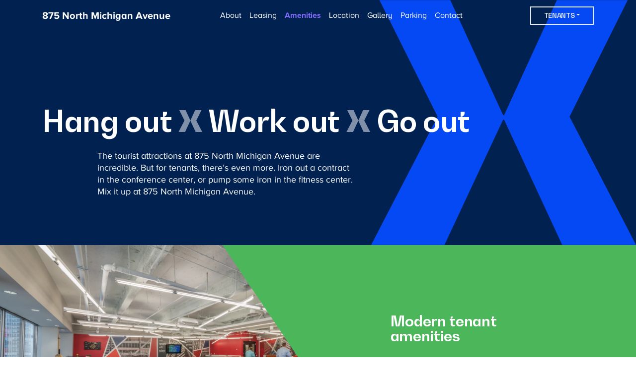

--- FILE ---
content_type: text/html; charset=UTF-8
request_url: https://875northmichiganavenue.com/amenities/
body_size: 9278
content:
<!DOCTYPE html>
<html>
	<head>
		<meta charset="UTF-8">
		<meta name="viewport" content="width=device-width,initial-scale=1">
<!-- <meta name="google-site-verification" content="21nvKXZJXwQs3Hctj2DTRVa4Ch2nJ0yrgkqyjqQnc5M" /> -->
<meta name="google-site-verification" content="rUHgx2NC1YjTOrrNO0aLLjwusqJ3-xPWa_YxtycQZSs" />

		<title>875 North Michigan Avenue</title>
		<meta name='robots' content='index, follow, max-image-preview:large, max-snippet:-1, max-video-preview:-1' />
	<style>img:is([sizes="auto" i], [sizes^="auto," i]) { contain-intrinsic-size: 3000px 1500px }</style>
	
	<!-- This site is optimized with the Yoast SEO plugin v20.8 - https://yoast.com/wordpress/plugins/seo/ -->
	<meta name="description" content="The tourist attractions at 875 North Michigan Avenue are incredible. But for tenants, there’s even more. Iron out a contract in the conference center, or pump some iron in the fitness center. Mix it up at 875 North Michigan Avenue." />
	<link rel="canonical" href="https://875northmichiganavenue.com/amenities/" />
	<meta property="og:locale" content="en_US" />
	<meta property="og:type" content="article" />
	<meta property="og:title" content="Amenities - 875 North Michigan Avenue" />
	<meta property="og:description" content="The tourist attractions at 875 North Michigan Avenue are incredible. But for tenants, there’s even more. Iron out a contract in the conference center, or pump some iron in the fitness center. Mix it up at 875 North Michigan Avenue." />
	<meta property="og:url" content="https://875northmichiganavenue.com/amenities/" />
	<meta property="og:site_name" content="875 North Michigan Avenue" />
	<meta property="article:modified_time" content="2018-07-31T16:49:39+00:00" />
	<meta name="twitter:card" content="summary_large_image" />
	<script type="application/ld+json" class="yoast-schema-graph">{"@context":"https://schema.org","@graph":[{"@type":"WebPage","@id":"https://875northmichiganavenue.com/amenities/","url":"https://875northmichiganavenue.com/amenities/","name":"Amenities - 875 North Michigan Avenue","isPartOf":{"@id":"https://875northmichiganavenue.com/#website"},"datePublished":"2017-09-13T16:15:26+00:00","dateModified":"2018-07-31T16:49:39+00:00","description":"The tourist attractions at 875 North Michigan Avenue are incredible. But for tenants, there’s even more. Iron out a contract in the conference center, or pump some iron in the fitness center. Mix it up at 875 North Michigan Avenue.","breadcrumb":{"@id":"https://875northmichiganavenue.com/amenities/#breadcrumb"},"inLanguage":"en-US","potentialAction":[{"@type":"ReadAction","target":["https://875northmichiganavenue.com/amenities/"]}]},{"@type":"BreadcrumbList","@id":"https://875northmichiganavenue.com/amenities/#breadcrumb","itemListElement":[{"@type":"ListItem","position":1,"name":"Home","item":"https://875northmichiganavenue.com/"},{"@type":"ListItem","position":2,"name":"Amenities"}]},{"@type":"WebSite","@id":"https://875northmichiganavenue.com/#website","url":"https://875northmichiganavenue.com/","name":"875 North Michigan Avenue","description":"Mix it Up","potentialAction":[{"@type":"SearchAction","target":{"@type":"EntryPoint","urlTemplate":"https://875northmichiganavenue.com/?s={search_term_string}"},"query-input":"required name=search_term_string"}],"inLanguage":"en-US"}]}</script>
	<!-- / Yoast SEO plugin. -->


<link rel='dns-prefetch' href='//secure.gravatar.com' />
<link rel='dns-prefetch' href='//stats.wp.com' />
<link rel='dns-prefetch' href='//v0.wordpress.com' />
<link rel='dns-prefetch' href='//widgets.wp.com' />
<link rel='dns-prefetch' href='//s0.wp.com' />
<link rel='dns-prefetch' href='//0.gravatar.com' />
<link rel='dns-prefetch' href='//1.gravatar.com' />
<link rel='dns-prefetch' href='//2.gravatar.com' />
<link rel='dns-prefetch' href='//i0.wp.com' />
<script type="text/javascript">
/* <![CDATA[ */
window._wpemojiSettings = {"baseUrl":"https:\/\/s.w.org\/images\/core\/emoji\/16.0.1\/72x72\/","ext":".png","svgUrl":"https:\/\/s.w.org\/images\/core\/emoji\/16.0.1\/svg\/","svgExt":".svg","source":{"concatemoji":"https:\/\/875northmichiganavenue.com\/wp-includes\/js\/wp-emoji-release.min.js?ver=6.8.3"}};
/*! This file is auto-generated */
!function(s,n){var o,i,e;function c(e){try{var t={supportTests:e,timestamp:(new Date).valueOf()};sessionStorage.setItem(o,JSON.stringify(t))}catch(e){}}function p(e,t,n){e.clearRect(0,0,e.canvas.width,e.canvas.height),e.fillText(t,0,0);var t=new Uint32Array(e.getImageData(0,0,e.canvas.width,e.canvas.height).data),a=(e.clearRect(0,0,e.canvas.width,e.canvas.height),e.fillText(n,0,0),new Uint32Array(e.getImageData(0,0,e.canvas.width,e.canvas.height).data));return t.every(function(e,t){return e===a[t]})}function u(e,t){e.clearRect(0,0,e.canvas.width,e.canvas.height),e.fillText(t,0,0);for(var n=e.getImageData(16,16,1,1),a=0;a<n.data.length;a++)if(0!==n.data[a])return!1;return!0}function f(e,t,n,a){switch(t){case"flag":return n(e,"\ud83c\udff3\ufe0f\u200d\u26a7\ufe0f","\ud83c\udff3\ufe0f\u200b\u26a7\ufe0f")?!1:!n(e,"\ud83c\udde8\ud83c\uddf6","\ud83c\udde8\u200b\ud83c\uddf6")&&!n(e,"\ud83c\udff4\udb40\udc67\udb40\udc62\udb40\udc65\udb40\udc6e\udb40\udc67\udb40\udc7f","\ud83c\udff4\u200b\udb40\udc67\u200b\udb40\udc62\u200b\udb40\udc65\u200b\udb40\udc6e\u200b\udb40\udc67\u200b\udb40\udc7f");case"emoji":return!a(e,"\ud83e\udedf")}return!1}function g(e,t,n,a){var r="undefined"!=typeof WorkerGlobalScope&&self instanceof WorkerGlobalScope?new OffscreenCanvas(300,150):s.createElement("canvas"),o=r.getContext("2d",{willReadFrequently:!0}),i=(o.textBaseline="top",o.font="600 32px Arial",{});return e.forEach(function(e){i[e]=t(o,e,n,a)}),i}function t(e){var t=s.createElement("script");t.src=e,t.defer=!0,s.head.appendChild(t)}"undefined"!=typeof Promise&&(o="wpEmojiSettingsSupports",i=["flag","emoji"],n.supports={everything:!0,everythingExceptFlag:!0},e=new Promise(function(e){s.addEventListener("DOMContentLoaded",e,{once:!0})}),new Promise(function(t){var n=function(){try{var e=JSON.parse(sessionStorage.getItem(o));if("object"==typeof e&&"number"==typeof e.timestamp&&(new Date).valueOf()<e.timestamp+604800&&"object"==typeof e.supportTests)return e.supportTests}catch(e){}return null}();if(!n){if("undefined"!=typeof Worker&&"undefined"!=typeof OffscreenCanvas&&"undefined"!=typeof URL&&URL.createObjectURL&&"undefined"!=typeof Blob)try{var e="postMessage("+g.toString()+"("+[JSON.stringify(i),f.toString(),p.toString(),u.toString()].join(",")+"));",a=new Blob([e],{type:"text/javascript"}),r=new Worker(URL.createObjectURL(a),{name:"wpTestEmojiSupports"});return void(r.onmessage=function(e){c(n=e.data),r.terminate(),t(n)})}catch(e){}c(n=g(i,f,p,u))}t(n)}).then(function(e){for(var t in e)n.supports[t]=e[t],n.supports.everything=n.supports.everything&&n.supports[t],"flag"!==t&&(n.supports.everythingExceptFlag=n.supports.everythingExceptFlag&&n.supports[t]);n.supports.everythingExceptFlag=n.supports.everythingExceptFlag&&!n.supports.flag,n.DOMReady=!1,n.readyCallback=function(){n.DOMReady=!0}}).then(function(){return e}).then(function(){var e;n.supports.everything||(n.readyCallback(),(e=n.source||{}).concatemoji?t(e.concatemoji):e.wpemoji&&e.twemoji&&(t(e.twemoji),t(e.wpemoji)))}))}((window,document),window._wpemojiSettings);
/* ]]> */
</script>
<style id='wp-emoji-styles-inline-css' type='text/css'>

	img.wp-smiley, img.emoji {
		display: inline !important;
		border: none !important;
		box-shadow: none !important;
		height: 1em !important;
		width: 1em !important;
		margin: 0 0.07em !important;
		vertical-align: -0.1em !important;
		background: none !important;
		padding: 0 !important;
	}
</style>
<link rel='stylesheet' id='wp-block-library-css' href='https://875northmichiganavenue.com/wp-includes/css/dist/block-library/style.min.css?ver=6.8.3' type='text/css' media='all' />
<style id='wp-block-library-inline-css' type='text/css'>
.has-text-align-justify{text-align:justify;}
</style>
<style id='classic-theme-styles-inline-css' type='text/css'>
/*! This file is auto-generated */
.wp-block-button__link{color:#fff;background-color:#32373c;border-radius:9999px;box-shadow:none;text-decoration:none;padding:calc(.667em + 2px) calc(1.333em + 2px);font-size:1.125em}.wp-block-file__button{background:#32373c;color:#fff;text-decoration:none}
</style>
<link rel='stylesheet' id='jetpack-videopress-video-block-view-css' href='https://875northmichiganavenue.com/wp-content/plugins/jetpack/jetpack_vendor/automattic/jetpack-videopress/build/block-editor/blocks/video/view.css?minify=false&#038;ver=34ae973733627b74a14e' type='text/css' media='all' />
<link rel='stylesheet' id='mediaelement-css' href='https://875northmichiganavenue.com/wp-includes/js/mediaelement/mediaelementplayer-legacy.min.css?ver=4.2.17' type='text/css' media='all' />
<link rel='stylesheet' id='wp-mediaelement-css' href='https://875northmichiganavenue.com/wp-includes/js/mediaelement/wp-mediaelement.min.css?ver=6.8.3' type='text/css' media='all' />
<style id='global-styles-inline-css' type='text/css'>
:root{--wp--preset--aspect-ratio--square: 1;--wp--preset--aspect-ratio--4-3: 4/3;--wp--preset--aspect-ratio--3-4: 3/4;--wp--preset--aspect-ratio--3-2: 3/2;--wp--preset--aspect-ratio--2-3: 2/3;--wp--preset--aspect-ratio--16-9: 16/9;--wp--preset--aspect-ratio--9-16: 9/16;--wp--preset--color--black: #000000;--wp--preset--color--cyan-bluish-gray: #abb8c3;--wp--preset--color--white: #ffffff;--wp--preset--color--pale-pink: #f78da7;--wp--preset--color--vivid-red: #cf2e2e;--wp--preset--color--luminous-vivid-orange: #ff6900;--wp--preset--color--luminous-vivid-amber: #fcb900;--wp--preset--color--light-green-cyan: #7bdcb5;--wp--preset--color--vivid-green-cyan: #00d084;--wp--preset--color--pale-cyan-blue: #8ed1fc;--wp--preset--color--vivid-cyan-blue: #0693e3;--wp--preset--color--vivid-purple: #9b51e0;--wp--preset--gradient--vivid-cyan-blue-to-vivid-purple: linear-gradient(135deg,rgba(6,147,227,1) 0%,rgb(155,81,224) 100%);--wp--preset--gradient--light-green-cyan-to-vivid-green-cyan: linear-gradient(135deg,rgb(122,220,180) 0%,rgb(0,208,130) 100%);--wp--preset--gradient--luminous-vivid-amber-to-luminous-vivid-orange: linear-gradient(135deg,rgba(252,185,0,1) 0%,rgba(255,105,0,1) 100%);--wp--preset--gradient--luminous-vivid-orange-to-vivid-red: linear-gradient(135deg,rgba(255,105,0,1) 0%,rgb(207,46,46) 100%);--wp--preset--gradient--very-light-gray-to-cyan-bluish-gray: linear-gradient(135deg,rgb(238,238,238) 0%,rgb(169,184,195) 100%);--wp--preset--gradient--cool-to-warm-spectrum: linear-gradient(135deg,rgb(74,234,220) 0%,rgb(151,120,209) 20%,rgb(207,42,186) 40%,rgb(238,44,130) 60%,rgb(251,105,98) 80%,rgb(254,248,76) 100%);--wp--preset--gradient--blush-light-purple: linear-gradient(135deg,rgb(255,206,236) 0%,rgb(152,150,240) 100%);--wp--preset--gradient--blush-bordeaux: linear-gradient(135deg,rgb(254,205,165) 0%,rgb(254,45,45) 50%,rgb(107,0,62) 100%);--wp--preset--gradient--luminous-dusk: linear-gradient(135deg,rgb(255,203,112) 0%,rgb(199,81,192) 50%,rgb(65,88,208) 100%);--wp--preset--gradient--pale-ocean: linear-gradient(135deg,rgb(255,245,203) 0%,rgb(182,227,212) 50%,rgb(51,167,181) 100%);--wp--preset--gradient--electric-grass: linear-gradient(135deg,rgb(202,248,128) 0%,rgb(113,206,126) 100%);--wp--preset--gradient--midnight: linear-gradient(135deg,rgb(2,3,129) 0%,rgb(40,116,252) 100%);--wp--preset--font-size--small: 13px;--wp--preset--font-size--medium: 20px;--wp--preset--font-size--large: 36px;--wp--preset--font-size--x-large: 42px;--wp--preset--spacing--20: 0.44rem;--wp--preset--spacing--30: 0.67rem;--wp--preset--spacing--40: 1rem;--wp--preset--spacing--50: 1.5rem;--wp--preset--spacing--60: 2.25rem;--wp--preset--spacing--70: 3.38rem;--wp--preset--spacing--80: 5.06rem;--wp--preset--shadow--natural: 6px 6px 9px rgba(0, 0, 0, 0.2);--wp--preset--shadow--deep: 12px 12px 50px rgba(0, 0, 0, 0.4);--wp--preset--shadow--sharp: 6px 6px 0px rgba(0, 0, 0, 0.2);--wp--preset--shadow--outlined: 6px 6px 0px -3px rgba(255, 255, 255, 1), 6px 6px rgba(0, 0, 0, 1);--wp--preset--shadow--crisp: 6px 6px 0px rgba(0, 0, 0, 1);}:where(.is-layout-flex){gap: 0.5em;}:where(.is-layout-grid){gap: 0.5em;}body .is-layout-flex{display: flex;}.is-layout-flex{flex-wrap: wrap;align-items: center;}.is-layout-flex > :is(*, div){margin: 0;}body .is-layout-grid{display: grid;}.is-layout-grid > :is(*, div){margin: 0;}:where(.wp-block-columns.is-layout-flex){gap: 2em;}:where(.wp-block-columns.is-layout-grid){gap: 2em;}:where(.wp-block-post-template.is-layout-flex){gap: 1.25em;}:where(.wp-block-post-template.is-layout-grid){gap: 1.25em;}.has-black-color{color: var(--wp--preset--color--black) !important;}.has-cyan-bluish-gray-color{color: var(--wp--preset--color--cyan-bluish-gray) !important;}.has-white-color{color: var(--wp--preset--color--white) !important;}.has-pale-pink-color{color: var(--wp--preset--color--pale-pink) !important;}.has-vivid-red-color{color: var(--wp--preset--color--vivid-red) !important;}.has-luminous-vivid-orange-color{color: var(--wp--preset--color--luminous-vivid-orange) !important;}.has-luminous-vivid-amber-color{color: var(--wp--preset--color--luminous-vivid-amber) !important;}.has-light-green-cyan-color{color: var(--wp--preset--color--light-green-cyan) !important;}.has-vivid-green-cyan-color{color: var(--wp--preset--color--vivid-green-cyan) !important;}.has-pale-cyan-blue-color{color: var(--wp--preset--color--pale-cyan-blue) !important;}.has-vivid-cyan-blue-color{color: var(--wp--preset--color--vivid-cyan-blue) !important;}.has-vivid-purple-color{color: var(--wp--preset--color--vivid-purple) !important;}.has-black-background-color{background-color: var(--wp--preset--color--black) !important;}.has-cyan-bluish-gray-background-color{background-color: var(--wp--preset--color--cyan-bluish-gray) !important;}.has-white-background-color{background-color: var(--wp--preset--color--white) !important;}.has-pale-pink-background-color{background-color: var(--wp--preset--color--pale-pink) !important;}.has-vivid-red-background-color{background-color: var(--wp--preset--color--vivid-red) !important;}.has-luminous-vivid-orange-background-color{background-color: var(--wp--preset--color--luminous-vivid-orange) !important;}.has-luminous-vivid-amber-background-color{background-color: var(--wp--preset--color--luminous-vivid-amber) !important;}.has-light-green-cyan-background-color{background-color: var(--wp--preset--color--light-green-cyan) !important;}.has-vivid-green-cyan-background-color{background-color: var(--wp--preset--color--vivid-green-cyan) !important;}.has-pale-cyan-blue-background-color{background-color: var(--wp--preset--color--pale-cyan-blue) !important;}.has-vivid-cyan-blue-background-color{background-color: var(--wp--preset--color--vivid-cyan-blue) !important;}.has-vivid-purple-background-color{background-color: var(--wp--preset--color--vivid-purple) !important;}.has-black-border-color{border-color: var(--wp--preset--color--black) !important;}.has-cyan-bluish-gray-border-color{border-color: var(--wp--preset--color--cyan-bluish-gray) !important;}.has-white-border-color{border-color: var(--wp--preset--color--white) !important;}.has-pale-pink-border-color{border-color: var(--wp--preset--color--pale-pink) !important;}.has-vivid-red-border-color{border-color: var(--wp--preset--color--vivid-red) !important;}.has-luminous-vivid-orange-border-color{border-color: var(--wp--preset--color--luminous-vivid-orange) !important;}.has-luminous-vivid-amber-border-color{border-color: var(--wp--preset--color--luminous-vivid-amber) !important;}.has-light-green-cyan-border-color{border-color: var(--wp--preset--color--light-green-cyan) !important;}.has-vivid-green-cyan-border-color{border-color: var(--wp--preset--color--vivid-green-cyan) !important;}.has-pale-cyan-blue-border-color{border-color: var(--wp--preset--color--pale-cyan-blue) !important;}.has-vivid-cyan-blue-border-color{border-color: var(--wp--preset--color--vivid-cyan-blue) !important;}.has-vivid-purple-border-color{border-color: var(--wp--preset--color--vivid-purple) !important;}.has-vivid-cyan-blue-to-vivid-purple-gradient-background{background: var(--wp--preset--gradient--vivid-cyan-blue-to-vivid-purple) !important;}.has-light-green-cyan-to-vivid-green-cyan-gradient-background{background: var(--wp--preset--gradient--light-green-cyan-to-vivid-green-cyan) !important;}.has-luminous-vivid-amber-to-luminous-vivid-orange-gradient-background{background: var(--wp--preset--gradient--luminous-vivid-amber-to-luminous-vivid-orange) !important;}.has-luminous-vivid-orange-to-vivid-red-gradient-background{background: var(--wp--preset--gradient--luminous-vivid-orange-to-vivid-red) !important;}.has-very-light-gray-to-cyan-bluish-gray-gradient-background{background: var(--wp--preset--gradient--very-light-gray-to-cyan-bluish-gray) !important;}.has-cool-to-warm-spectrum-gradient-background{background: var(--wp--preset--gradient--cool-to-warm-spectrum) !important;}.has-blush-light-purple-gradient-background{background: var(--wp--preset--gradient--blush-light-purple) !important;}.has-blush-bordeaux-gradient-background{background: var(--wp--preset--gradient--blush-bordeaux) !important;}.has-luminous-dusk-gradient-background{background: var(--wp--preset--gradient--luminous-dusk) !important;}.has-pale-ocean-gradient-background{background: var(--wp--preset--gradient--pale-ocean) !important;}.has-electric-grass-gradient-background{background: var(--wp--preset--gradient--electric-grass) !important;}.has-midnight-gradient-background{background: var(--wp--preset--gradient--midnight) !important;}.has-small-font-size{font-size: var(--wp--preset--font-size--small) !important;}.has-medium-font-size{font-size: var(--wp--preset--font-size--medium) !important;}.has-large-font-size{font-size: var(--wp--preset--font-size--large) !important;}.has-x-large-font-size{font-size: var(--wp--preset--font-size--x-large) !important;}
:where(.wp-block-post-template.is-layout-flex){gap: 1.25em;}:where(.wp-block-post-template.is-layout-grid){gap: 1.25em;}
:where(.wp-block-columns.is-layout-flex){gap: 2em;}:where(.wp-block-columns.is-layout-grid){gap: 2em;}
:root :where(.wp-block-pullquote){font-size: 1.5em;line-height: 1.6;}
</style>
<link rel='stylesheet' id='contact-form-7-css' href='https://875northmichiganavenue.com/wp-content/plugins/contact-form-7/includes/css/styles.css?ver=5.7.7' type='text/css' media='all' />
<link rel='stylesheet' id='jetpack_css-css' href='https://875northmichiganavenue.com/wp-content/plugins/jetpack/css/jetpack.css?ver=12.2' type='text/css' media='all' />
<link rel="https://api.w.org/" href="https://875northmichiganavenue.com/wp-json/" /><link rel="alternate" title="JSON" type="application/json" href="https://875northmichiganavenue.com/wp-json/wp/v2/pages/349" /><link rel="EditURI" type="application/rsd+xml" title="RSD" href="https://875northmichiganavenue.com/xmlrpc.php?rsd" />
<link rel='shortlink' href='https://wp.me/Pa8vGd-5D' />
<link rel="alternate" title="oEmbed (JSON)" type="application/json+oembed" href="https://875northmichiganavenue.com/wp-json/oembed/1.0/embed?url=https%3A%2F%2F875northmichiganavenue.com%2Famenities%2F" />
<link rel="alternate" title="oEmbed (XML)" type="text/xml+oembed" href="https://875northmichiganavenue.com/wp-json/oembed/1.0/embed?url=https%3A%2F%2F875northmichiganavenue.com%2Famenities%2F&#038;format=xml" />


<!-- This site is optimized with the Schema plugin v1.7.9.5 - https://schema.press -->
<script type="application/ld+json">{"@context":"https:\/\/schema.org\/","@type":"Article","mainEntityOfPage":{"@type":"WebPage","@id":"https:\/\/875northmichiganavenue.com\/amenities\/"},"url":"https:\/\/875northmichiganavenue.com\/amenities\/","headline":"Amenities","datePublished":"2017-09-13T16:15:26+00:00","dateModified":"2018-07-31T16:49:39+00:00","publisher":{"@type":"Organization","@id":"https:\/\/875northmichiganavenue.com\/#organization","name":"Hearn","logo":{"@type":"ImageObject","url":"","width":600,"height":60}},"author":{"@type":"Person","name":"JohnHancock","url":"https:\/\/875northmichiganavenue.com\/author\/johnhancock\/","image":{"@type":"ImageObject","url":"https:\/\/secure.gravatar.com\/avatar\/4305a43f079a22747c476435b412de3a3a0b4069bb436cd1969c924d0c0a84ec?s=96&d=mm&r=g","height":96,"width":96}}}</script>

	<style>img#wpstats{display:none}</style>
		

<!-- This site is optimized with the Schema plugin v1.7.9.5 - https://schema.press -->
<script type="application/ld+json">{
    "@context": "http://schema.org",
    "@type": "BreadcrumbList",
    "itemListElement": [
        {
            "@type": "ListItem",
            "position": 1,
            "item": {
                "@id": "https://875northmichiganavenue.com",
                "name": "Home"
            }
        },
        {
            "@type": "ListItem",
            "position": 2,
            "item": {
                "@id": "https://875northmichiganavenue.com/amenities/",
                "name": "Amenities"
            }
        }
    ]
}</script>

<link rel="icon" href="https://i0.wp.com/875northmichiganavenue.com/wp-content/uploads/2017/10/cropped-tile.png?fit=32%2C32&#038;ssl=1" sizes="32x32" />
<link rel="icon" href="https://i0.wp.com/875northmichiganavenue.com/wp-content/uploads/2017/10/cropped-tile.png?fit=192%2C192&#038;ssl=1" sizes="192x192" />
<link rel="apple-touch-icon" href="https://i0.wp.com/875northmichiganavenue.com/wp-content/uploads/2017/10/cropped-tile.png?fit=180%2C180&#038;ssl=1" />
<meta name="msapplication-TileImage" content="https://i0.wp.com/875northmichiganavenue.com/wp-content/uploads/2017/10/cropped-tile.png?fit=270%2C270&#038;ssl=1" />
<style type="text/css" id="wp-custom-css">footer.footer-section.dark-blue-bg 
div.container
div.row.mt-4
div.col-md-8.col-6
div.row
div.col-md-4
div.contact-logo 
img {
	height:50px !important;
	width: auto !important;
}


div.section.final-section
div.content.container
div.row.mt-4
div.col-md-8.col-6
div.row
div.col-md-4
div.contact-logo 
img {
	height:50px !important;
	width: auto !important;
}


section.contact-section div.contact-logo img {
	height:60px !important;
	width: auto !important;
}</style>		<!-- CSS -->
		<link rel="stylesheet" type="text/css" href="https://maxcdn.bootstrapcdn.com/bootstrap/4.0.0-beta/css/bootstrap.min.css" integrity="sha384-/Y6pD6FV/Vv2HJnA6t+vslU6fwYXjCFtcEpHbNJ0lyAFsXTsjBbfaDjzALeQsN6M" crossorigin="anonymous">
		<link rel="stylesheet" type="text/css" href="https://maxcdn.bootstrapcdn.com/font-awesome/4.7.0/css/font-awesome.min.css" crossorigin="anonymous">
		<link rel="stylesheet" type="text/css" href="https://875northmichiganavenue.com/wp-content/themes/johnhancock/js/fullpage/jquery.fullpage.min.css">
		<link rel="stylesheet" type="text/css" href="https://875northmichiganavenue.com/wp-content/themes/johnhancock/dist/style.min.css">
		<link rel="stylesheet" type="text/css" href="https://875northmichiganavenue.com/wp-content/themes/johnhancock/style.css">
		<!-- SCRIPT -->
<!-- Google Tag Manager -->
<script>(function(w,d,s,l,i){w[l]=w[l]||[];w[l].push({'gtm.start':
new Date().getTime(),event:'gtm.js'});var f=d.getElementsByTagName(s)[0],
j=d.createElement(s),dl=l!='dataLayer'?'&l='+l:'';j.async=true;j.src=
'https://www.googletagmanager.com/gtm.js?id='+i+dl;f.parentNode.insertBefore(j,f);
})(window,document,'script','dataLayer','GTM-TL978JW');</script>
<!-- End Google Tag Manager -->
		<script type="text/javascript">var	themePath = "https://875northmichiganavenue.com/wp-content/themes/johnhancock";</script>

<!-- Global site tag (gtag.js) - Google Analytics -->
<script async src="https://www.googletagmanager.com/gtag/js?id=UA-102032834-1"></script>
<script>
  window.dataLayer = window.dataLayer || [];
  function gtag(){dataLayer.push(arguments);}
  gtag('js', new Date());

  gtag('config', 'UA-102032834-1');
</script>
	</head>

	<body class="wp-singular page-template-default page page-id-349 wp-theme-johnhancock">
<!-- Google Tag Manager (noscript) -->
<noscript><iframe src="https://www.googletagmanager.com/ns.html?id=GTM-TL978JW"
height="0" width="0" style="display:none;visibility:hidden"></iframe></noscript>
<!-- End Google Tag Manager (noscript) -->
<header class="main-header d-flex flex-column align-items-end" style="background-image:url(https://875northmichiganavenue.com/wp-content/themes/johnhancock/img/icons/icon-x.svg)">
	<nav class="navbar navbar-expand-xl navbar-white" style="width: 100%;">
    <div class="container">
        <a class="navbar-brand ml-4 ml-md-0 mr-auto my-3" href="https://875northmichiganavenue.com">
					<h4 class="h4 white-text">875 North Michigan Avenue</h4>
<!--             <img decoding="async" src="https://875northmichiganavenue.com/wp-content/themes/johnhancock/img/icons/JH_Logo_White.svg" class="navbar-brand-img"> -->
        </a>
        <button class="navbar-toggler" type="button" data-toggle="collapse" data-target="#navbarSupportedContent" 	aria-controls="navbarSupportedContent" aria-expanded="false" aria-label="Toggle navigation">
            <span class="navbar-toggler-icon"></span>
        </button>

        <div class="collapse navbar-collapse" id="navbarSupportedContent">
            <ul class="navbar-nav mx-auto text-center text-lg-left" style="width: 100%;">
    			  
<li class="nav-item"><a class="nav-link " href='https://875northmichiganavenue.com/about/'>About</a>
</li>
<li class="nav-item"><a class="nav-link " href='https://875northmichiganavenue.com/leasing/'>Leasing</a>
</li>
<li class="nav-item"><a class="nav-link active" href='https://875northmichiganavenue.com/amenities/'>Amenities</a>
</li>
<li class="nav-item"><a class="nav-link " href='https://875northmichiganavenue.com/location/'>Location</a>
</li>
<li class="nav-item"><a class="nav-link " href='https://875northmichiganavenue.com/gallery/'>Gallery</a>
</li>
<li class="nav-item"><a class="nav-link " href='https://875northmichiganavenue.com/parking-2/'>Parking</a>
</li>
<li class="nav-item"><a class="nav-link " href='https://875northmichiganavenue.com/contact/'>Contact</a>
</li><li class="nav-item dropdown mt-4 mt-lg-0 ml-lg-auto">
          <a class="btn inverse-btn-white btn-skinny dropdown-toggle" href="#" id="navbarDropdownMenuLink" data-toggle="dropdown" aria-haspopup="true" aria-expanded="false">Tenants</a>
				<div class="dropdown-menu" aria-labelledby="navbarDropdownMenuLink">
<a class="dropdown-item text-center text-lg-left" href='http://www.875nmichiganave.info/toc.cfm'>Tenant Handbook
</a>
<a class="dropdown-item text-center text-lg-left" href='https://www.visitorentrysystem.com/ivisitor/Login?katfsn=6438508&oblbtd=1040'>iVisitor
</a>
<a class="dropdown-item text-center text-lg-left" href='https://guardian.bssnet.com/'>Life Safety
</a>
<a class="dropdown-item text-center text-lg-left" href='https://www.ng1.angusanywhere.com/Tenant/default.aspx?CompanyName=5593&WebsiteName=Main'>Work Order
</a></div></li></div></li>              </ul>
          </div>
      </div>
</nav>
	<div class="container main-header-content">
		<div class="row mb-4">
			<div class="col-11 mx-auto mx-lg-0">
				<h1 class="h1 white-text">Hang out <span class="homepage-x">x</span> Work out <span class="homepage-x">x</span> Go out</h1>
			</div>
            <div class="col-md-7 mt-3 mr-auto d-none d-lg-block">
				<div class="row">
					<div class="col-10 ml-auto">
						<h5 class="h5 white-text">The tourist attractions at 875 North Michigan Avenue are incredible. But
for tenants, there’s even more. Iron out a contract in the
conference center, or pump some iron in the fitness
center. Mix it up at 875 North Michigan Avenue.</h5>
					</div>
				</div>
			</div>
		</div>
	</div>
</header>

<section class="mobile-subheader">
	<div class="container">
		<div class="row">
			<div class="col-10 mx-auto py-4 d-lg-none">
				<h5 class="h5 dark-blue-text">The tourist attractions at 875 North Michigan Avenue are incredible. But
for tenants, there’s even more. Iron out a contract in the
conference center, or pump some iron in the fitness
center. Mix it up at 875 North Michigan Avenue.</h5>
			</div>
		</div>
	</div>
</section>

<section class="image-left-section dark-blue-bg" style="background-color:#4cb65a">
	<div class="row no-gutters">
		<div class="col-md-7">
						 <img decoding="async" src="https://i0.wp.com/875northmichiganavenue.com/wp-content/uploads/2017/09/7132410_N43_indesign.jpg?fit=1816%2C1080&ssl=1" class="image-left-clip"/>
			 		</div>
		<div class="col-md-5 align-self-center px-4 my-4">
			<div class="container">
				<div class="row">
					<div class="col-xl-8 col-lg-10 mr-auto">
						<h2 class="h2 white-text" style="color:#fff">Modern tenant amenities</h2>
						<ul class="ul mt-4">
						<li class="li white-text">
X-Lounge game room
</li>
<li class="li white-text">
Conference center
</li>
<li class="li white-text">
Fitness center
</li>
						</ul>
					</div>
				</div>
			</div>
		</div>
	</div>
</section>



<section class="image-right-section bright-blue-bg" style="background-color:white">
	<div class="row no-gutters">
		<div class="col-12 d-md-none">
			 			 <img decoding="async" src="https://i0.wp.com/875northmichiganavenue.com/wp-content/uploads/2017/09/IMG_6551.jpg?fit=1500%2C1000&ssl=1" class="image-right-clip"/>
			 		</div>
		<div class="col-md-5 align-self-center px-4 my-4">
			<div class="container">
				<div class="row">
					<div class="col-xl-8 col-lg-10 ml-auto">
						<h2 class="h2 dark-blue-text" style="color:#012251">Dining & tourist attractions</h2>
						<ul class="ul mt-4">
						   &nbsp;
<ul>
 	<li>The Cheesecake Factory</li>
 	<li>Starbucks</li>
 	<li>Jamba Juice</li>
 	<li>Benihana</li>
 	<li><a href="http://www.360chicago.com/">360 Observation Deck</a></li>
</ul>						</ul>
					</div>
				</div>
			</div>
		</div>
		<div class="col-md-7 d-none d-md-block">
			 <img decoding="async" src="https://i0.wp.com/875northmichiganavenue.com/wp-content/uploads/2017/09/IMG_6551.jpg?fit=1500%2C1000&ssl=1" class="image-right-clip"/>
		</div>

	</div>
</section>

<section class="image-left-section dark-blue-bg" style="background-color:#012251">
	<div class="row no-gutters">
		<div class="col-md-7">
						 <img decoding="async" src="https://i0.wp.com/875northmichiganavenue.com/wp-content/uploads/2017/09/IMG_9869.jpg?fit=1400%2C933&ssl=1" class="image-left-clip"/>
			 		</div>
		<div class="col-md-5 align-self-center px-4 my-4">
			<div class="container">
				<div class="row">
					<div class="col-xl-8 col-lg-10 mr-auto">
						<h2 class="h2 white-text" style="color:#fff">Convenience</h2>
						<ul class="ul mt-4">
						<li class="li white-text">
<a href="/parking/">Onsite parking</a></li>
<li class="li white-text">
Shuttle
</li>
<li class="li white-text">
Potash Market on 44th
</li>
<li class="li white-text">
U.S. Post Office
</li>
<li class="li white-text">
FedEx drop box
</li>
<li class="li white-text">
UPS drop box
</li>
<li class="li white-text">
Dry cleaners
</li>						</ul>
					</div>
				</div>
			</div>
		</div>
	</div>
</section>



<section class="image-right-section bright-blue-bg" style="background-color:#0049ff">
	<div class="row no-gutters">
		<div class="col-12 d-md-none">
			 			 <img decoding="async" src="https://i0.wp.com/875northmichiganavenue.com/wp-content/uploads/2017/09/IMG_9807.jpg?fit=1400%2C933&ssl=1" class="image-right-clip"/>
			 		</div>
		<div class="col-md-5 align-self-center px-4 my-4">
			<div class="container">
				<div class="row">
					<div class="col-xl-8 col-lg-10 ml-auto">
						<h2 class="h2 dark-blue-text" style="color:#fff">In-building retail</h2>
						<ul class="ul mt-4">
						   <ul>
 	<li class="li white-text"> Chase Bank</li>
 	<li class="li white-text"> Hanig&#8217;s Footwear</li>
 	<li class="li white-text"> The North Face</li>
</ul>						</ul>
					</div>
				</div>
			</div>
		</div>
		<div class="col-md-7 d-none d-md-block">
			 <img decoding="async" src="https://i0.wp.com/875northmichiganavenue.com/wp-content/uploads/2017/09/IMG_9807.jpg?fit=1400%2C933&ssl=1" class="image-right-clip"/>
		</div>

	</div>
</section>

<footer class="footer-section dark-blue-bg">
  <div class="container">
    <div class="row">
      <div class="col-10 col-md-4 col-lg-3">
        <h3 class="h3 bright-blue-text">
          Contact us about available space
        </h3>
      </div>
    </div>
    <div class="row mt-4">
      <div class="col-md-8 col-6">
          <div class="row">
            <div class="col-md-4">
                <h4 class="label white-text">
  Leasing</h4>
            </div>
          </div>
          <div class="row">
            <div class="col-md-4">
                <div class="contact-logo">
    <img decoding="async" src="https://i0.wp.com/875northmichiganavenue.com/wp-content/uploads/2017/09/JLL_Logo_White_10-29mm_RGB-e1553833952455.png?fit=2000%2C937&ssl=1"/>
</div>
            </div>
          </div>
          <div class="row">
            <div class="col-md-6 ft-1">
                <div class="contact-info-block">
    <h4 class="h4 white-text">
        Mike Curran    </h4>
    <p class="p white-text">
        Managing Director    </p>
    <p class="p">
        <a href="mailto:mike.curran@am.jll.com" class="d-none d-lg-block white-text">
            mike.curran@am.jll.com        </a>
    </p>
	
	    <p class="p">
        <a href="mailto:mike.curran@am.jll.com" class="d-lg-none purple-text">
            Email
        </a>
    </p>
		
    <p class="p">
        <a href="tel:+1 312 228 2079" class="white-text">
            +1 312 228 2079        </a>
    </p>
</div>
            </div>
            <div class="col-md-6 ft-2">
                <div class="contact-info-block">
    <h4 class="h4 white-text">
            </h4>
    <p class="p white-text">
            </p>
    <p class="p">
        <a href="mailto:" class="d-none d-lg-block white-text">
                    </a>
    </p>
	
		
    <p class="p">
        <a href="tel:" class="white-text">
                    </a>
    </p>
</div>
            </div>
            <div class="col-md-6 ft-4">
                <div class="contact-info-block">
    <h4 class="h4 white-text">
            </h4>
    <p class="p white-text">
            </p>
    <p class="p">
        <a href="mailto:" class="d-none d-lg-block white-text">
                    </a>
    </p>
	
		
    <p class="p">
        <a href="tel:" class="white-text">
                    </a>
    </p>
</div>
            </div>          </div>
      </div>
      <div class="col-md-4 col-6">
        <div class="container">
          <div class="row">
            <div class="col-md-6">
                <h4 class="label white-text">
  Management</h4>
            </div>
          </div>
          <div class="row">
            <div class="col-md-6">
                <div class="contact-logo">
    <img decoding="async" src="https://875northmichiganavenue.com/wp-content/uploads/2017/09/Hearn_Logo_White.svg"/>
</div>
            </div>
          </div>
          <div class="row">
            <div class="col-md-12 ft-3">
                <div class="contact-info-block">
    <h4 class="h4 white-text">
        Nancy Capadona    </h4>
    <p class="p white-text">
        General Manager    </p>
    <p class="p">
        <a href="mailto:ncapadona@hearncompany.com" class="d-none d-lg-block white-text">
            ncapadona@hearncompany.com        </a>
    </p>
	
	    <p class="p">
        <a href="mailto:ncapadona@hearncompany.com" class="d-lg-none purple-text">
            Email
        </a>
    </p>
		
    <p class="p">
        <a href="tel:312.794.7777" class="white-text">
            312.794.7777        </a>
    </p>
</div>
            </div>
          </div>
        </div>
      </div>
    </div>
  </div>
</div>
</footer>

<!-- SCRIPT -->
    	<script src="https://code.jquery.com/jquery-3.2.1.slim.min.js" integrity="sha384-KJ3o2DKtIkvYIK3UENzmM7KCkRr/rE9/Qpg6aAZGJwFDMVNA/GpGFF93hXpG5KkN" crossorigin="anonymous"></script>
		<script type="text/javascript" src="https://875northmichiganavenue.com/wp-content/themes/johnhancock/js/fullpage/jquery.fullpage.min.js"></script>
		
        <script src="https://cdnjs.cloudflare.com/ajax/libs/popper.js/1.11.0/umd/popper.min.js" integrity="sha384-b/U6ypiBEHpOf/4+1nzFpr53nxSS+GLCkfwBdFNTxtclqqenISfwAzpKaMNFNmj4" crossorigin="anonymous"></script>
        <script src="https://maxcdn.bootstrapcdn.com/bootstrap/4.0.0-beta/js/bootstrap.min.js" integrity="sha384-h0AbiXch4ZDo7tp9hKZ4TsHbi047NrKGLO3SEJAg45jXxnGIfYzk4Si90RDIqNm1" crossorigin="anonymous"></script>
		
        <script src="https://875northmichiganavenue.com/wp-content/themes/johnhancock/dist/scripts.min.js"></script>
		<script type="text/javascript" src="https://875northmichiganavenue.com/wp-content/themes/johnhancock/js/custom.js"></script>
<script type="speculationrules">
{"prefetch":[{"source":"document","where":{"and":[{"href_matches":"\/*"},{"not":{"href_matches":["\/wp-*.php","\/wp-admin\/*","\/wp-content\/uploads\/*","\/wp-content\/*","\/wp-content\/plugins\/*","\/wp-content\/themes\/johnhancock\/*","\/*\\?(.+)"]}},{"not":{"selector_matches":"a[rel~=\"nofollow\"]"}},{"not":{"selector_matches":".no-prefetch, .no-prefetch a"}}]},"eagerness":"conservative"}]}
</script>
<script type="text/javascript" src="https://875northmichiganavenue.com/wp-content/plugins/jetpack/jetpack_vendor/automattic/jetpack-image-cdn/dist/image-cdn.js?minify=false&amp;ver=132249e245926ae3e188" id="jetpack-photon-js"></script>
<script type="text/javascript" src="https://875northmichiganavenue.com/wp-content/plugins/contact-form-7/includes/swv/js/index.js?ver=5.7.7" id="swv-js"></script>
<script type="text/javascript" id="contact-form-7-js-extra">
/* <![CDATA[ */
var wpcf7 = {"api":{"root":"https:\/\/875northmichiganavenue.com\/wp-json\/","namespace":"contact-form-7\/v1"}};
/* ]]> */
</script>
<script type="text/javascript" src="https://875northmichiganavenue.com/wp-content/plugins/contact-form-7/includes/js/index.js?ver=5.7.7" id="contact-form-7-js"></script>
<script defer type="text/javascript" src="https://stats.wp.com/e-202604.js" id="jetpack-stats-js"></script>
<script type="text/javascript" id="jetpack-stats-js-after">
/* <![CDATA[ */
_stq = window._stq || [];
_stq.push([ "view", {v:'ext',blog:'149791765',post:'349',tz:'0',srv:'875northmichiganavenue.com',j:'1:12.2'} ]);
_stq.push([ "clickTrackerInit", "149791765", "349" ]);
/* ]]> */
</script>
    </body>
</html>


--- FILE ---
content_type: text/css
request_url: https://875northmichiganavenue.com/wp-content/themes/johnhancock/dist/style.min.css
body_size: 2656
content:
@font-face{font-family:BwGradual;src:url(../dist/fonts/BwGradual-Bold.woff2) format("woff2"),url(../dist/fonts/BwGradual-Bold.woff) format("woff");font-weight:800;font-style:normal}@font-face{font-family:Proxima;src:url(../dist/fonts/ProximaNW01-AltReg.woff2) format("woff2"),url(../dist/fonts/ProximaNW01-AltReg.woff) format("woff");font-weight:400;font-style:normal}@font-face{font-family:Proxima;src:url(../dist/fonts/ProximaNW01-AltBold.woff2) format("woff2"),url(../dist/fonts/ProximaNW01-AltBold.woff) format("woff");font-weight:800;font-style:normal}@font-face{font-family:Proxima;src:url(../dist/fonts/ProximaNova-Semibold.woff2) format("woff2"),url(../dist/fonts/ProximaNova-Semibold.woff) format("woff");font-weight:600;font-style:normal}.homepage-h1{font-smooth:always;-webkit-font-smoothing:antialiased;-moz-osx-font-smoothing:grayscale;color:#012251;font-family:BwGradual,serif;font-weight:400;font-size:15rem;font-style:normal;letter-spacing:-.02rem;line-height:.8;margin-left:-1rem}.h1{font-smooth:always;-webkit-font-smoothing:antialiased;-moz-osx-font-smoothing:grayscale;color:#012251;font-family:BwGradual,serif;font-weight:400;font-size:3.75rem;font-style:normal;letter-spacing:-.02rem;line-height:1}.h2{font-smooth:always;-webkit-font-smoothing:antialiased;-moz-osx-font-smoothing:grayscale;color:#012251;font-family:BwGradual,serif;font-weight:400;font-size:1.875rem;font-style:normal;letter-spacing:-.02rem;line-height:1}.h3{font-smooth:always;-webkit-font-smoothing:antialiased;-moz-osx-font-smoothing:grayscale;color:#012251;font-family:BwGradual,serif;font-weight:400;font-size:1.5rem;font-style:normal;letter-spacing:.04rem;line-height:1}.h4{font-smooth:always;-webkit-font-smoothing:antialiased;-moz-osx-font-smoothing:grayscale;color:#012251;font-family:Proxima,sans-serif;font-weight:800;font-size:1.25rem;font-style:normal;letter-spacing:0;line-height:1;margin-bottom:0}.h5{font-smooth:always;-webkit-font-smoothing:antialiased;-moz-osx-font-smoothing:grayscale;color:#012251;font-family:Proxima,sans-serif;font-weight:400;font-size:1.1rem;font-style:normal;letter-spacing:0;line-height:1.4}#fp-nav ul li:hover .fp-tooltip,.li,.p,input,p,textarea{font-smooth:always;-webkit-font-smoothing:antialiased;-moz-osx-font-smoothing:grayscale;color:#012251;font-family:Proxima,sans-serif;font-weight:400;font-size:1rem;font-style:normal;letter-spacing:0;line-height:1.25}#fp-nav ul li:hover .fp-tooltip{color:#fff}.bold{font-weight:800}.p.small{font-size:.8rem}.uppercase{text-transform:uppercase}.label{font-smooth:always;-webkit-font-smoothing:antialiased;-moz-osx-font-smoothing:grayscale;color:#012251;font-family:Proxima,sans-serif;font-weight:800;font-size:1rem;font-style:normal;letter-spacing:0;line-height:1.25;text-transform:uppercase}.dropdown-item,.nav-link{font-smooth:always;-webkit-font-smoothing:antialiased;-moz-osx-font-smoothing:grayscale;color:#012251;font-family:Proxima,sans-serif;font-weight:400;font-size:1rem;font-style:normal;letter-spacing:0;line-height:1.25}.intext-link,a{color:#0049ff}.intext-link:hover,a:hover{text-decoration:none;color:#806afc}.homepage-x{opacity:.5;line-height:1;font-size:5.5rem}.nowrap{white-space:nowrap}@media (max-width:1199px){.h1{font-size:3.5rem}}@media (max-width:991px){.h1{font-size:3.325rem}}@media (max-width:768px){.homepage-h1{font-size:10rem;margin-left:-.5rem}.h1{font-size:2rem}.homepage-x{font-size:3rem}#fp-nav{display:none}.fp-tableCell.active .right-img{transform:translateX(25%)}}@media (max-width:576px){.homepage-h1{font-size:6rem;margin-left:-.25rem}.fp-tableCell.active .right-img{transform:translateX(40%)}}.white-text{color:#fff}.dark-blue-text{color:#012251}.bright-blue-text{color:#0049ff}.green-text{color:#4cb65a}.purple-text{color:#806afc}.red-text{color:#fa4a2f}.white-bg{background-color:#fff}.dark-blue-bg{background-color:#012251}.bright-blue-bg{background-color:#0049ff}.green-bg{background-color:#4cb65a}.btn{border-radius:0;font-size:.8rem;font-family:BwGradual,serif;letter-spacing:-.02rem;line-height:2;padding:.75rem 1.25rem;min-width:8rem;text-transform:uppercase}.btn-white{background:#fff;border-width:2px;border-style:solid;border-color:#fff;color:#fff;color:#012251}.btn-white.focus,.btn-white:active,.btn-white:focus,.btn-white:hover{background:0 0;border-color:#fff;color:#fff}.btn-dark-blue{background:#012251;border-width:2px;border-style:solid;border-color:#012251;color:#fff}.btn-dark-blue.focus,.btn-dark-blue:active,.btn-dark-blue:focus,.btn-dark-blue:hover{background:0 0;border-color:#012251;color:#012251}.btn-bright-blue{background:#0049ff;border-width:2px;border-style:solid;border-color:#0049ff;color:#fff}.btn-bright-blue.focus,.btn-bright-blue:active,.btn-bright-blue:focus,.btn-bright-blue:hover{background:0 0;border-color:#0049ff;color:#0049ff}.btn-green{background:#4cb65a;border-width:2px;border-style:solid;border-color:#4cb65a;color:#fff}.btn-green.focus,.btn-green:active,.btn-green:focus,.btn-green:hover{background:0 0;border-color:#4cb65a;color:#4cb65a}.btn-purple{background:#806afc;border-width:2px;border-style:solid;border-color:#806afc;color:#fff}.btn-purple.focus,.btn-purple:active,.btn-purple:focus,.btn-purple:hover{background:0 0;border-color:#806afc;color:#806afc}.btn-red{background:#fa4a2f;border-width:2px;border-style:solid;border-color:#fa4a2f;color:#fff}.btn-red.focus,.btn-red:active,.btn-red:focus,.btn-red:hover{background:0 0;border-color:#fa4a2f;color:#fa4a2f}.inverse-btn-white{background:0 0;border-width:2px;border-style:solid;border-color:#fff;color:#fff}.inverse-btn-white.focus,.inverse-btn-white:active,.inverse-btn-white:focus,.inverse-btn-white:hover{background:#fff;border-color:#fff;color:#fff}.inverse-btn-white.focus,.inverse-btn-white:active,.inverse-btn-white:focus,.inverse-btn-white:hover{color:#012251}.inverse-btn-bright-blue{background:0 0;border-width:2px;border-style:solid;border-color:#0049ff;color:#0049ff}.inverse-btn-bright-blue.focus,.inverse-btn-bright-blue:active,.inverse-btn-bright-blue:focus,.inverse-btn-bright-blue:hover{background:#0049ff;border-color:#0049ff;color:#fff}.inverse-btn-dark-blue{background:0 0;border-width:2px;border-style:solid;border-color:#012251;color:#012251}.inverse-btn-dark-blue.focus,.inverse-btn-dark-blue:active,.inverse-btn-dark-blue:focus,.inverse-btn-dark-blue:hover{background:#012251;border-color:#012251;color:#fff}.btn-skinny{padding:.25rem 1.25rem}.form-control{border:none;border-bottom:1px solid #012251;border-radius:0;color:#012251;padding:.5rem 0}.form-control:focus{color:#012251;background-color:#fff;border-color:#012251;outline:0}.contact-info-block{margin-bottom:1rem;margin-top:1rem}.footer-section{padding-top:4rem;padding-bottom:4rem}.footer-section .contact-info-block{margin:2rem auto}.navbar{padding:0;z-index:1}.home .navbar{position:absolute}.navbar-brand{width:20%;margin:0}.navbar-brand-img{height:4rem;margin:0 auto}.navbar-toggler-icon{background-image:url("data:image/svg+xml;charset=utf8,%3Csvg viewBox='0 0 32 32' xmlns='http://www.w3.org/2000/svg'%3E%3Cpath stroke='rgba(255,255,255, 1)' stroke-width='2' stroke-linecap='round' stroke-miterlimit='10' d='M4 8h24M4 16h24M4 24h24'/%3E%3C/svg%3E")}.navbar-blue .navbar-toggler-icon{background-image:url("data:image/svg+xml;charset=utf8,%3Csvg viewBox='0 0 32 32' xmlns='http://www.w3.org/2000/svg'%3E%3Cpath stroke='#012251' stroke-width='2' stroke-linecap='round' stroke-miterlimit='10' d='M4 8h24M4 16h24M4 24h24'/%3E%3C/svg%3E")}.nav-link{color:#fff}.navbar-blue .nav-link{color:#012251}.nav-link:hover{color:#806afc}.navbar-blue .nav-link:hover{color:#0049ff}.nav-link.active{font-weight:800;color:#806afc}.navbar-blue .nav-link.active{font-weight:800;color:#0049ff}.nav-item.dropdown{opacity:.9}@media (max-width:991px){.navbar-brand{width:auto}.nav-link,.navbar-blue .nav-link{font-size:1.25rem;line-height:1.25;color:#fff}.nav-link.active,.nav-link:hover,.navbar-blue .nav-link.active,.navbar-blue .nav-link:hover{color:#806afc}.navbar-collapse:before{content:"";opacity:0;transition:.4s}.navbar-collapse.show:before{background:#0049ff;content:"";height:100vh;position:absolute;opacity:1;top:0;left:0;width:100vw;z-index:-1}.navbar-collapse .navbar-nav{opacity:0;transition:.2s}.navbar-collapse.show .navbar-nav{opacity:1}}hr{border:1px solid #0049ff;width:60%}hr.white-line{border-color:#fff}label{margin-bottom:0}.p{margin:0}.ul,ul{padding-left:1rem;margin-bottom:0}.li{padding-bottom:.5rem}.dropdown-menu{border-radius:0}.main-header{background:url(../icons/icon-x.svg) #012251;background-position:right;background-repeat:no-repeat;background-size:contain;min-height:auto}.green-header{background:url(../icons/icon-x-white.svg) #4cb65a;background-position:right;background-repeat:no-repeat;background-size:contain}.white-header{background:url(../icons/icon-x-green.svg) #fff;background-position:right;background-repeat:no-repeat;background-size:contain}.main-header-content{padding-bottom:4rem;padding-top:8rem}.map-section{padding-top:4rem;padding-bottom:4rem}.nav-map{padding-bottom:2rem}.nav-gallery .btn,.nav-map .btn{margin:.5rem}.about-icon img{max-width:100%}.image-right-clip{-webkit-clip-path:polygon(0 100%,40% 0,100% 0,100% 100%);clip-path:polygon(0 100%,40% 0,100% 0,100% 100%);width:100%}.image-left-clip{-webkit-clip-path:polygon(0 100%,0 0,60% 0,100% 100%);clip-path:polygon(0 100%,0 0,60% 0,100% 100%);width:100%}.leasing-section{margin-bottom:4rem}.leasing-table{margin-top:4rem}.building-wrapper{margin-top:-15rem;max-width:100%}.building-wrapper svg{display:inline-block;width:100%}.video-section{background:#eee}.video-container{margin:4rem auto;position:relative;padding-bottom:56.25%;height:0;overflow:hidden;max-width:100%}.video-container iframe{position:absolute;top:0;left:0;width:100%;height:100%}.leasing-row{border-bottom:1px solid #eee;padding:.75rem 0}.leasing-row.active{background:#f8f9fa}.st0{opacity:0}.st0.active{opacity:.8}.icon-and-list-section{margin:4rem auto}.icon-and-list,.title-and-content{margin-bottom:2rem}.title-and-content-section{padding-top:4rem;padding-bottom:4rem}.parking-widget{flex-direction:row}.contact-section{padding-bottom:4rem;padding-top:4rem}.contact-logo{margin:1rem auto}.contact-logo img{width:100%}#gmap_list{margin:2rem auto 4rem}.gallery-container{margin:2rem 0 4rem}.gallery-img{padding:.5rem}.final-section{background:url(images/big-dark-blue-x.svg),#0049ff;background-repeat:no-repeat;background-size:cover}::selection{background:#806afc;color:#fff}::-moz-selection{background:#806afc;color:#fff}@media (max-width:991px){.building-wrapper{margin-top:-5rem}.leasing-table{margin-top:2rem}}@media (max-width:767px){.image-left-clip,.image-right-clip{-webkit-clip-path:none;clip-path:none}.building-wrapper{margin-top:-10rem}.contact-logo{margin:0 auto}.parking-widget{flex-direction:column}}@media (max-width:575px){.final-section{background-position:right}}.content{opacity:0;transition:.8s}.content.active{opacity:1}.fp-tableCell{opacity:0;transition:.2s}.fp-tableCell.active{opacity:1}.left-img{position:absolute;bottom:0;height:100vh;z-index:0;transition:.8s;transform:translateX(-100%);left:0}.right-img{position:absolute;bottom:0;height:100vh;z-index:0;transition:.8s;transform:translateX(100%);right:0}.fp-tableCell.active .left-img,.fp-tableCell.active .right-img{transform:translateX(0)}@media (max-width:768px){.fp-tableCell.active .right-img{transform:translateX(25%)}}#fp-nav{margin:0!important;height:100vh;width:4rem;padding:20% 1rem;top:0}#fp-nav.right{right:0}#fp-nav ul:before{content:url(../dist/images/tower.png);width:1rem;margin:0 auto;text-align:center;display:block}#fp-nav ul li,.fp-slidesNav ul li{width:1rem;height:1rem;margin:0 0 1rem}#fp-nav ul li a span,#fp-nav ul li a.active span,#fp-nav ul li:hover a.active span,.fp-slidesNav ul li a span,.fp-slidesNav ul li a.active span,.fp-slidesNav ul li:hover a.active span{background:0 0;border:1px solid #fff;height:1rem;width:1rem;margin:.5rem 0}#fp-nav ul li a.active span,#fp-nav ul li:hover a.active span,.fp-slidesNav ul li a.active span,.fp-slidesNav ul li:hover a.active span{background:#fff;border:1px solid #fff}#fp-nav ul li:hover a span,.fp-slidesNav ul li:hover a span{width:1rem;height:1rem;margin:.5rem 0;background:rgba(255,255,255,.2)}#fp-nav ul li .fp-tooltip.right{right:20px;top:14px}[data-anchor=section0]{background-position:center center;background-repeat:no-repeat;background-size:cover}#section1-accent{transform:translate(-100%,-100%);opacity:0;transition:.4s}#section1-accent .cls-1{fill:#012251}.fp-tableCell.active #section1-accent{transform:translate(0,0);opacity:1}#section1-accent{position:absolute;left:0;bottom:0;height:100%;z-index:0}.icon{display:inline-block;margin-right:1rem}.icon img{height:1.5rem}.fp-tableCell{vertical-align:inherit}.fp-tableCell .content{margin-top:25vh}@media (max-width:576px){.fp-tableCell .content{margin-top:20vh}}

--- FILE ---
content_type: text/css
request_url: https://875northmichiganavenue.com/wp-content/themes/johnhancock/style.css
body_size: 337
content:
@media screen and (min-width: 992px){
    #navbarSupportedContent .navbar-nav li:nth-child(1){
        margin-left: auto !important;
    }
}
span.wpcf7-not-valid-tip{
    display:none;
}
.wpcf7-response-output{
    font-family: Proxima,sans-serif;
    font-weight: 400;
    font-style: normal;
    letter-spacing: 0;
    margin:2rem 0 1rem;
}
.wpcf7-response-output.wpcf7-validation-errors{
	border-color:#0049ff;
    color:#0049ff;
}
.wpcf7-response-output.wpcf7-mail-sent-ok{
	border-color:#4cb65a;
    color:#4cb65a;
}
.btn-primary.focused {
    box-shadow: 0 0 0 3px rgba(0,123,255,.5);
}
.invalid-feedback{
	color:#fa4a2f;
}
.gallery-container i{
	display:none;
}
.loading-image-container{
	position: relative;
	min-height: 200px;
}
.loading-image-container i{
	display:inherit;
	margin:90px auto 0;
}
.loading-image::before{
	color:transparent;
}
.v-hidden{
	visibility: hidden;
}


--- FILE ---
content_type: image/svg+xml
request_url: https://875northmichiganavenue.com/wp-content/uploads/2017/09/Hearn_Logo_White.svg
body_size: 848
content:
<?xml version="1.0" encoding="utf-8"?>
<!-- Generator: Adobe Illustrator 21.1.0, SVG Export Plug-In . SVG Version: 6.00 Build 0)  -->
<svg version="1.1" id="Layer_1" xmlns="http://www.w3.org/2000/svg" xmlns:xlink="http://www.w3.org/1999/xlink" x="0px" y="0px"
	 viewBox="0 0 544.7 167.8" style="enable-background:new 0 0 544.7 167.8;" xml:space="preserve">
<style type="text/css">
	.st0{fill:#FFFFFF;}
</style>
<g>
	<g>
		<polygon class="st0" points="86.9,114.8 118.7,125.3 86.9,110.1 86.9,97.6 119.2,111.7 50.6,71.2 19.5,97 50.8,81.7 73.1,91.4 
			73.1,103.5 50.7,92.8 19.7,113.8 50.7,102.9 72.5,110.1 72.4,123.1 50.8,115.7 19.7,132.7 50.7,124.3 119.1,139.1 86.9,128.1 
			86.9,114.8 		"/>
		<polygon class="st0" points="50.7,0 19.5,44.3 50.8,15.8 73.6,36 73.6,25.5 50.7,0 		"/>
		<polygon class="st0" points="86.9,64.4 119.4,88.1 86.9,59.1 86.9,47.8 118.8,76 86.9,40.4 86.9,40.4 75.1,48.5 50.8,26.7 
			19.6,62.2 50.7,37.9 73.6,54.7 73.6,66.1 50.7,48.8 19.1,80.4 50.7,59.8 119.4,100.8 86.9,76.2 86.9,64.4 		"/>
		<polygon class="st0" points="151.2,166.3 50.3,151.5 4.5,159.9 4.8,159.8 0,161.4 50.6,152.8 157.9,167.8 151.2,166.3 		"/>
		<polygon class="st0" points="50.4,142.8 4.8,159.8 4.5,159.9 50.3,151.5 151.2,166.3 151.2,166.3 50.4,142.8 		"/>
		<polygon class="st0" points="205.4,84.8 205.4,48.6 216.6,48.6 216.6,138.4 205.4,138.4 205.4,95.3 162.6,95.3 162.6,138.4 
			151.4,138.4 151.4,48.6 162.6,48.6 162.6,84.8 205.4,84.8 		"/>
		<polygon class="st0" points="238.8,48.6 287,48.6 287,58.8 250,58.8 250,84 285.9,84 285.9,94.2 250,94.2 250,128.2 287,128.2 
			287,138.4 238.8,138.4 238.8,48.6 		"/>
		<path class="st0" d="M340.1,69.3l-16,36.3h31.9L340.1,69.3L340.1,69.3z M319.5,115.9l-10.2,22.5h-12l42.9-93.6l42.9,93.6h-12
			l-10.2-22.5H319.5L319.5,115.9z"/>
		<path class="st0" d="M407.7,91.1h3.6c11.4,0,23.8-2.1,23.8-16.4c0-14.1-13.3-16.1-24.4-16.1h-3V91.1L407.7,91.1z M452.3,138.4
			h-13.6l-26.4-38h-4.6v38h-11.2V48.6h13.6c8,0,16.6,0.1,23.7,4.2c7.5,4.4,11.8,12.9,11.8,21.4c0,12.9-8.6,23.6-21.6,25.1
			L452.3,138.4L452.3,138.4z"/>
		<polygon class="st0" points="466,44.3 533.5,114.9 533.5,48.6 544.7,48.6 544.7,142.1 477.2,71.5 477.2,138.4 466,138.4 466,44.3 
					"/>
	</g>
</g>
</svg>


--- FILE ---
content_type: application/javascript
request_url: https://875northmichiganavenue.com/wp-content/themes/johnhancock/js/custom.js
body_size: 272
content:
function fixCF7Messages(){
    $(".wpcf7-not-valid-tip").each(function(k,v){
        var e =$(v);
        e.parent().parent().find(".invalid-feedback").each(function(kk,vv){$(vv).css("display","inline");});
    });
}
function loadedImage(e){
	var img = $(e.target);
	//img.removeClass("loading-image");
	var parent = $(img).parent();
	parent.removeClass("loading-image-container");
}
function loadingImages(){
	$('.gallery-container img').each(function(kk,vv){
		var elem =$(vv);
		if(!vv.complete){
			//elem.addClass("loading-image");
			var parent =elem.parent();
			parent.addClass("loading-image-container");
			elem.on("load",loadedImage);
		}	
	});
}
$( document ).ready(function(){
    loadingImages();
    fixCF7Messages();
});
$( window ).resize(function(){

});


--- FILE ---
content_type: image/svg+xml
request_url: https://875northmichiganavenue.com/wp-content/themes/johnhancock/img/icons/icon-x.svg
body_size: 272
content:
<?xml version="1.0" encoding="utf-8"?>
<!-- Generator: Adobe Illustrator 21.1.0, SVG Export Plug-In . SVG Version: 6.00 Build 0)  -->
<svg version="1.1" id="Layer_1" xmlns="http://www.w3.org/2000/svg" xmlns:xlink="http://www.w3.org/1999/xlink" x="0px" y="0px"
	 viewBox="0 0 522.7 484.1" style="enable-background:new 0 0 522.7 484.1;" xml:space="preserve" height="484.1">
<style type="text/css">
	.st0{fill:#0549F5;}
</style>
<path class="st0" d="M522.7,484.1H377.1L262.3,236.3h-1.9L144.7,484.1H0l131.2-253.6L16.4,0h139.8l104.2,227.6h1.9L366.5,0h139.8
	L391.5,230.5L522.7,484.1z"/>
</svg>
